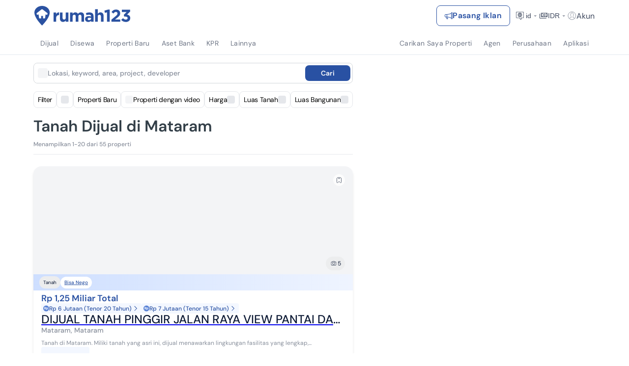

--- FILE ---
content_type: text/html; charset=utf-8
request_url: https://www.google.com/recaptcha/api2/aframe
body_size: 267
content:
<!DOCTYPE HTML><html><head><meta http-equiv="content-type" content="text/html; charset=UTF-8"></head><body><script nonce="LeHQoxn1ayBdhVx_DTb6AA">/** Anti-fraud and anti-abuse applications only. See google.com/recaptcha */ try{var clients={'sodar':'https://pagead2.googlesyndication.com/pagead/sodar?'};window.addEventListener("message",function(a){try{if(a.source===window.parent){var b=JSON.parse(a.data);var c=clients[b['id']];if(c){var d=document.createElement('img');d.src=c+b['params']+'&rc='+(localStorage.getItem("rc::a")?sessionStorage.getItem("rc::b"):"");window.document.body.appendChild(d);sessionStorage.setItem("rc::e",parseInt(sessionStorage.getItem("rc::e")||0)+1);localStorage.setItem("rc::h",'1768998524283');}}}catch(b){}});window.parent.postMessage("_grecaptcha_ready", "*");}catch(b){}</script></body></html>